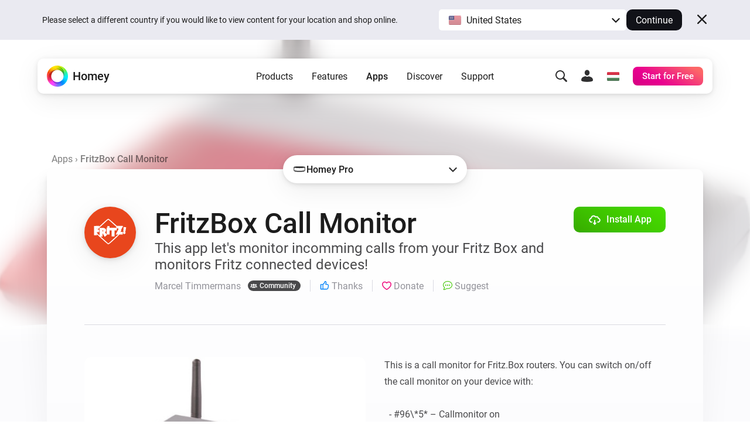

--- FILE ---
content_type: image/svg+xml
request_url: https://apps.homeycdn.net/app/com.cyclone-software.fbcallmonitor/9/e2b2d286-5a48-4876-a229-fd12c4404c75/assets/icon.svg
body_size: 3270
content:
<?xml version="1.0" encoding="utf-8"?>
<!-- Generator: Adobe Illustrator 21.0.0, SVG Export Plug-In . SVG Version: 6.00 Build 0)  -->
<svg version="1.1" xmlns="http://www.w3.org/2000/svg" xmlns:xlink="http://www.w3.org/1999/xlink" x="0px" y="0px"
	 viewBox="0 0 270 270" style="enable-background:new 0 0 270 270;" xml:space="preserve">
<style type="text/css">
	.st0{display:none;}
	.st1{display:inline;}
	.st2{display:inline;fill:#FFFFFF;}
	.st3{display:inline;fill:#FFE500;}
	.st4{display:inline;fill:#FFFFFF;stroke:#FFFFFF;stroke-miterlimit:10;}
	.st5{fill:none;stroke:#231F20;stroke-width:8;stroke-miterlimit:10;}
	.st6{fill:#231F20;stroke:#231F20;stroke-width:5;stroke-miterlimit:10;}
</style>
<g id="Layer_1" class="st0">
	<path class="st1" d="M210,145l9.5-17.2c-7.2-7.5-19.1-19.2-39.1-37.7c-46.6-43.2-49.4-43-50.5-43c-1.2,0-3.4-0.8-49.8,42.9
		c-52.2,49.1-50.4,50.8-50.4,50.8s-1.6,2.7,50.9,51.2c47.1,43.6,48,42.4,49.3,42.4s4.1,0.7,50.6-43c25.1-23.6,37.6-36.2,43.7-42.9
		L210,145"/>
	<path class="st1" d="M210,145l0.5,0.2l9.6-17.5l-0.3-0.3c-7.2-7.5-19.1-19.2-39.1-37.7c-23.1-21.4-35.4-32.1-42.1-37.5
		c-3.4-2.7-5.3-4.1-6.5-4.8c-0.6-0.4-1-0.5-1.4-0.7c-0.3-0.1-0.6-0.1-0.8-0.1l0,0h-0.1c-0.2,0-0.5,0-0.8,0.1
		c-1.2,0.4-3.7,1.9-10.8,7.9s-18.8,16.5-38.4,35c-24.4,23-37,35.6-43.5,42.5c-3.2,3.4-5,5.5-5.9,6.7c-0.5,0.6-0.7,1-0.9,1.3
		s-0.2,0.4-0.2,0.6c0,0.1,0,0.3,0.2,0.4l0.4-0.4l-0.7-0.2c-0.1,0.1-0.1,0.2-0.1,0.3c0,0.2,0.1,0.4,0.2,0.7c0.5,1,2.4,3.7,9.6,11.2
		s19.6,19.7,41.3,39.7c22.3,20.6,34.3,31.2,40.8,36.7c3.3,2.7,5.2,4.2,6.4,4.9c0.6,0.4,1,0.6,1.4,0.7c0.3,0.1,0.6,0.2,0.8,0.2
		c0.1,0,0.2,0,0.2,0h0.1c0.2,0,0.5,0,0.9-0.1c1.3-0.4,3.9-1.9,11.2-7.9c7.2-6,19.1-16.6,38.8-35.1c25.1-23.6,37.6-36.2,43.7-43
		l0.6-0.6l-15-3.6L210,145l0.5,0.2L210,145l-0.1,0.5l14.1,3.4l0.1-0.5l-0.4-0.3c-6.1,6.7-18.5,19.3-43.7,42.9
		c-22.5,21.1-34.7,31.9-41.5,37.3c-3.4,2.7-5.4,4.1-6.7,4.8c-0.6,0.4-1,0.5-1.3,0.6s-0.4,0.1-0.6,0.1h-0.1h-0.2
		c-0.1,0-0.2,0-0.5-0.1c-0.4-0.2-1.3-0.6-2.8-1.8c-4.7-3.5-16.2-13.3-45.4-40.4c-24.7-22.8-37.5-35.5-44-42.5
		c-3.3-3.5-5-5.6-5.9-6.8c-0.4-0.6-0.7-1-0.8-1.2c0-0.1,0-0.2,0-0.2l0,0H30h0.2l0,0H30h0.2h-0.5l0.4,0.2c0.1-0.1,0.1-0.2,0.1-0.2
		h-0.5l0.4,0.2l0.2-0.4l-0.3-0.3l-0.3,0.3h0.5c0-0.1,0-0.2-0.2-0.3l-0.3,0.3h0.5h-0.3l0.3,0.1v-0.1h-0.3l0.3,0.1h-0.1h0.1l0,0h-0.1
		h0.1v-0.1c0.1-0.3,0.6-1,1.9-2.5c3.9-4.6,15.3-16.7,48.3-47.7c22.4-21.1,34.5-31.8,41.1-37.2c3.3-2.7,5.3-4.1,6.5-4.8
		c0.6-0.4,1-0.5,1.2-0.6c0.3-0.1,0.4-0.1,0.5-0.1h0.1l0,0c0.1,0,0.2,0,0.5,0.1c0.4,0.1,1.2,0.5,2.8,1.6c4.8,3.3,16.5,13.1,46.9,41.1
		c20,18.5,31.9,30.2,39.1,37.7l0.4-0.4l-0.5-0.2l-9.8,17.8l0.7,0.2L210,145"/>
	<path class="st2" d="M210,145l8.1-14.8c-6.1-6.8-18.6-19.4-43.9-42.8c-46.3-42.8-48.8-43-50.5-43s-3.3-0.9-49.8,42.9
		C21.8,136.4,23.6,138,23.6,138s-1.6,2.7,50.9,51.2c46.8,43.3,47.9,42.4,49.3,42.4s4.1,0.7,50.6-43c23.9-22.5,36.3-35,42.7-41.9
		L210,145"/>
	<path class="st1" d="M210,145l0.7,0.4l8.1-14.8l-0.1-0.9c-6.1-6.8-18.6-19.4-43.9-42.8c-23.2-21.4-35.4-32.2-42-37.6
		c-3.3-2.7-5.3-4.1-6.5-4.8c-0.6-0.4-1.1-0.6-1.5-0.7c-0.4-0.1-0.7-0.1-1-0.1h-0.2c-0.2,0-0.6,0-1,0.2c-0.7,0.2-1.7,0.7-3.4,1.9
		c-5,3.6-16.5,13.4-45.8,41c-24.4,23-37,35.6-43.5,42.5c-3.3,3.4-5,5.5-5.9,6.7c-0.5,0.6-0.7,1-0.9,1.3c-0.2,0.3-0.2,0.5-0.3,0.8
		c0,0.2,0.1,0.4,0.2,0.6l0.6-0.7l-0.7-0.4c-0.1,0.1-0.1,0.3-0.1,0.4c0,0.3,0.1,0.5,0.2,0.8c0.3,0.6,0.9,1.5,2.3,3.2
		c4.3,5.2,16.1,17.7,48.5,47.7c22.5,20.8,34.4,31.4,40.9,36.8c3.3,2.7,5.2,4.1,6.4,4.9c0.6,0.4,1.1,0.6,1.4,0.7
		c0.4,0.1,0.7,0.2,0.9,0.2h0.2h0.1c0.2,0,0.6,0,1-0.1c0.7-0.2,1.7-0.7,3.4-1.9c5.2-3.5,17-13.4,46.6-41.1
		c23.9-22.5,36.3-35,42.8-41.9l-0.4-1.3l-7.1-1.7L210,145l0.7,0.4L210,145l-0.2,0.7l7.1,1.7l0.2-0.7l-0.6-0.5
		c-6.4,6.9-18.8,19.4-42.7,41.9c-22.5,21.1-34.7,31.9-41.5,37.3c-3.4,2.7-5.4,4.1-6.6,4.8c-0.6,0.3-1,0.5-1.3,0.6s-0.4,0.1-0.5,0.1
		h-0.1h-0.2c-0.1,0-0.2,0-0.4-0.1c-0.4-0.1-1.2-0.5-2.7-1.7c-4.6-3.4-16-13.1-45.5-40.4c-24.7-22.9-37.4-35.5-43.9-42.5
		c-3.3-3.5-5-5.6-5.8-6.8c-0.4-0.6-0.7-1-0.8-1.2c-0.1-0.2-0.2-0.2-0.2-0.2l0,0l-0.4,0.1h0.4V138l-0.4,0.1h0.4h-0.7l0.6,0.3
		c0.1-0.1,0.1-0.3,0.1-0.4h-0.7l0.6,0.4l-0.1-1l-0.5,0.6h0.7c0-0.1,0-0.4-0.2-0.5l-0.5,0.5h0.7h-0.5l0.5,0.1V138h-0.5l0.5,0.1h-0.2
		l0.2,0.1l0,0h-0.2l0.2,0.1c0,0,0.3-0.6,1.4-2c3.5-4.3,14.4-16.1,48.7-48.4c22.3-21,34.3-31.7,40.9-37.2c3.3-2.7,5.2-4.1,6.4-4.8
		c0.6-0.3,1-0.5,1.2-0.6c0.3-0.1,0.4-0.1,0.6-0.1h0.2c0.2,0,0.3,0,0.6,0.1c0.4,0.1,1.2,0.5,2.8,1.6c4.7,3.3,16.3,13,46.6,41.1
		c25.3,23.4,37.7,36,43.8,42.7l0.6-0.5l-0.7-0.4l-8.1,14.8l0.5,1.1L210,145"/>
	<rect x="202.6" y="107.1" class="st3" width="2.6" height="10.1"/>
	<polygon class="st1" points="136,104.7 136,163.7 118.6,163.7 118.5,115.4 126,113.6 123.8,104.8 	"/>
	<path class="st1" d="M65.7,117.5c7.2-0.3,17.7-0.8,24.3,0c8.4,1,19.4,3.2,20.3,15c0.4,5.6-1.5,10.4-9.4,16.7c0,0,8,8.7,15.3,17
		c0,0-9.1,8.6-14.1,12.7l-17.9-29.7c4-3.1,8.8-7.6,8.8-12.9c0-5.1-4.8-7.5-6.5-7.5h-3.7v49.6H65.7V117.5z"/>
	<polygon class="st1" points="156.3,178.1 156.3,131.5 139.5,131.5 139.5,116.5 190.7,116.5 190.7,131.5 174,131.5 174,178.1 	"/>
	<path class="st1" d="M59.1,102.1L59,117H40.9v13.8l16.7-0.1v14.2H41.2v23.9h-18v-65.9C41.2,102.1,59.1,102.1,59.1,102.1z"/>
	<polygon class="st1" points="245.2,139.7 256.8,140.1 261.4,110.2 247,109 	"/>
	<polygon class="st1" points="240,146.3 249.1,138.9 258.7,150.9 249.6,158.2 242.3,149.1 	"/>
	<polygon class="st1" points="132,160.3 111.6,160.3 111.5,109.3 118.7,107.5 116.4,98.3 132,98.3 	"/>
	<path class="st1" d="M149.3,128.1c0,0-15.2,0.4-15.1,0.4l-1.7,0.2v-18.6h54.3v18.6H185l-14.9-0.6v46.6h-20.7v-46.6L149.3,128.1
		L149.3,128.1z"/>
	<path class="st1" d="M185.7,95.3h0.6c5.9,0,23-0.3,46.2,1l2.6,0.2l-24.4,45.4c5,0.1,11.5,0.2,20.1-0.4l1.9-0.1v18.4
		c0,0-47.4,0-48.2,0h-3.6l24.3-46.6c-5.2,0-11.4,0-18.9,0.4l-0.7,0.1L185.7,95.3L185.7,95.3z"/>
	<path class="st1" d="M55.1,97v16.7h-1.7H36.9v10.2l16.7-0.1v17.4h-1.7H37.2v23.9h-21V96.6l1.4-0.1c18-0.8,37-0.7,37-0.7"/>
	<path class="st1" d="M78.8,142.4c3.7-3.1,7.3-6.8,7.3-11.1c0-4.1-3.9-6-5.1-6h-2.2C78.8,125.3,78.8,142.4,78.8,142.4z M84.7,111.1
		c8.2,1,20.6,3.3,21.6,16.4c0.4,5.9-1.6,10.9-8.7,17l15.3,17.9l-0.9,0.9c-4.2,4.3-8.9,8.4-13.9,12.4l-1.3,1.1l-17.9-29.7v27.8H58.7
		v-63.7l1.4-0.1C67.4,110.8,78,110.4,84.7,111.1z"/>
	<polygon class="st1" points="240.4,104.6 258,106 252.9,138.9 238.4,138.4 	"/>
	<path class="st1" d="M255.3,148.5L246,137l-11.5,9.3h-1.8v1.8c-8.2,0.4-14.4,0.2-18.9,0.1l24.5-45.5c-23.2-1.3-40-1-52.2-0.7v15.3
		c15.1-0.8,21.6-0.7,27.2-0.8l-24.2,46.6h1.1c0.8,0,46.7,0,46.7,0v-14l7,8.7L255.3,148.5z"/>
	<polygon class="st4" points="130.5,99.8 130.5,158.7 113.1,158.7 113,110.5 120.5,108.7 118.3,99.8 	"/>
	<path class="st2" d="M60.2,112.6c7.2-0.3,17.7-0.8,24.3,0c8.4,1,19.4,3.2,20.3,15c0.4,5.6-1.5,10.4-9.4,16.7l15.4,18
		c-4.1,4.2-8.8,8.3-13.7,12.3l-18.3-30.4c4-3.1,8.8-7.6,8.8-12.9c0-5.1-4.8-7.5-6.5-7.5h-3.7v49.6H60.2V112.6z"/>
	<polygon class="st2" points="150.8,173.2 150.8,126.6 134,127 134,111.6 185.2,111.6 185.2,127 168.5,126.6 168.5,173.2 	"/>
	<path class="st2" d="M186.9,112.1V96.8c5.9,0,22.7-0.3,45.9,1l-24.5,45.5c5.3,0.1,12.8,0.3,23-0.4v15.3c0,0-45.9,0-46.7,0h-1.1
		l24.2-46.6C202.1,111.7,195.6,111.7,186.9,112.1z"/>
	<polygon class="st2" points="53.6,106.5 53.6,112 35.4,112 35.4,125.8 52.1,125.7 52.1,139.9 35.6,139.9 35.6,163.8 17.7,163.8 
		17.7,98 53.6,97.3 	"/>
	<polygon class="st2" points="240,136.9 251.6,137.3 256.2,107.4 241.8,106.2 	"/>
	
		<rect x="239" y="141.7" transform="matrix(0.777 -0.6295 0.6295 0.777 -38.2915 187.0592)" class="st2" width="11.7" height="11.7"/>
</g>
<g id="Layer_2">
	<path class="st5" d="M213.3,135.1"/>
	<path class="st5" d="M24.1,142.3c8,8.2,21.1,20.9,42.5,40.6c50.7,46.9,51.9,45.9,53.4,45.9c1.5,0,4.4,0.8,54.8-46.6
		c15.4-14.5,26.3-25.1,34.2-32.9"/>
	<path class="st5" d="M37.9,99.3c-5.7,5.6-10.2,10.1-13.7,13.7"/>
	<path class="st5" d="M188.3,85.5c-4.1-3.9-8.7-8.2-13.8-12.8c-50.2-46.4-52.9-46.6-54.7-46.6s-3.6-1-54,46.5
		c-8.6,8.1-15.8,15-21.9,20.9"/>
	<path class="st5" d="M208,104.4c-1.7-1.7-3.6-3.5-5.6-5.5"/>
	<path class="st5" d="M214.3,133.3l7.8-14.3c-0.6-0.6-1.2-1.3-1.9-2"/>
	<polygon class="st6" points="127.2,86.1 127.2,149.9 108.4,149.9 108.2,97.7 116.4,95.7 114,86.1 	"/>
	<path class="st6" d="M51,100c7.8-0.3,19.2-0.9,26.3,0c9.1,1.1,21,3.5,22,16.3c0.4,6.1-1.6,11.3-10.2,18.1l16.7,19.5
		c-4.4,4.6-9.5,9-14.8,13.3l-19.8-32.9c4.3-3.4,9.5-8.2,9.5-14c0-5.5-5.2-8.1-7-8.1h-4v53.7H51V100z"/>
	<polygon class="st6" points="149.2,165.6 149.2,115.1 131,115.6 131,98.9 186.5,98.9 186.5,115.6 168.4,115.1 168.4,165.6 	"/>
	<path class="st6" d="M188.3,99.4V85.5v-2.7c6.4,0,24.6-0.3,49.7,1.1L220.3,117l-8.7,16.2c0.9,0,1.8,0,2.8,0.1
		c5.5,0.1,12.8,0.2,22.1-0.5v16.6c0,0-14.1,0-27.5,0c-11.7,0-22.7,0-23.1,0h-1.2l23.4-45l2.9-5.5c-2.6,0-5.4,0.1-8.5,0.1
		C198.3,99.1,193.7,99.2,188.3,99.4z"/>
	<polygon class="st6" points="43.9,93.3 43.9,99.3 37.9,99.3 24.2,99.3 24.2,113 24.2,114.3 42.3,114.2 42.3,129.5 24.4,129.5 
		24.4,142.7 24.4,155.4 5,155.4 5,84.1 43.9,83.4 	"/>
	<polygon class="st6" points="245.9,126.3 258.4,126.7 263.4,94.3 247.8,93 	"/>
	
		<rect x="244.8" y="131.5" transform="matrix(0.777 -0.6295 0.6295 0.777 -30.7759 188.8337)" class="st6" width="12.7" height="12.7"/>
</g>
</svg>
